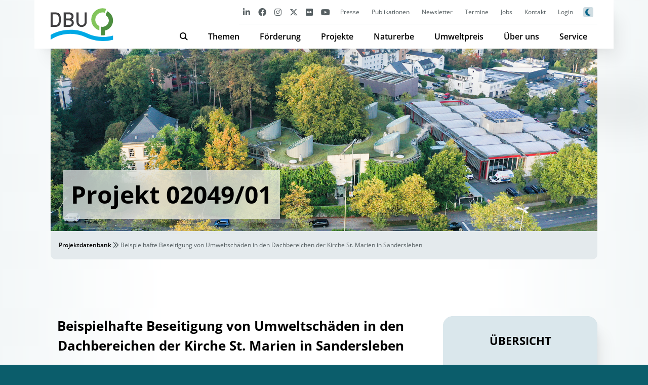

--- FILE ---
content_type: text/html; charset=UTF-8
request_url: https://www.dbu.de/projektdatenbank/02049-01/
body_size: 10433
content:
<!DOCTYPE html>
<html >
	<head>
		<meta charset="UTF-8">
		<meta name="viewport" content="width=device-width, initial-scale=1">
        <link rel="apple-touch-icon" sizes="180x180" href="https://www.dbu.de/app/themes/dbu/apple-touch-icon.png">
        <link rel="icon" type="image/x-icon" href="https://www.dbu.de/app/themes/dbu/favicon.ico">
        <link rel="icon" type="image/png" sizes="32x32" href="https://www.dbu.de/app/themes/dbu/favicon-32x32.png">
        <link rel="icon" type="image/png" sizes="16x16" href="https://www.dbu.de/app/themes/dbu/favicon-16x16.png">
        <link rel="manifest" href="https://www.dbu.de/app/themes/dbu/site.webmanifest">
        <link rel="mask-icon" href="https://www.dbu.de/app/themes/dbu/safari-pinned-tab.svg" color="#00506f">
        <meta name="apple-mobile-web-app-title" content="DBU">
        <meta name="application-name" content="DBU">
        <meta name="msapplication-TileColor" content="#2d89ef">
        <meta name="theme-color" content="#ffffff">
		<title>Beispielhafte Beseitigung von Umweltschäden in den Dachbereichen der Kirche St. Marien in Sandersleben - DBU</title>

<!-- The SEO Framework by Sybre Waaijer -->
<meta name="robots" content="max-snippet:-1,max-image-preview:large,max-video-preview:-1" />
<link rel="canonical" href="https://www.dbu.de/projektdatenbank/02049-01/" />
<meta property="og:type" content="article" />
<meta property="og:locale" content="de_DE" />
<meta property="og:site_name" content="DBU" />
<meta property="og:title" content="Beispielhafte Beseitigung von Umweltschäden in den Dachbereichen der Kirche St. Marien in Sandersleben" />
<meta property="og:url" content="https://www.dbu.de/projektdatenbank/02049-01/" />
<meta property="og:image" content="https://www.dbu.de/app/uploads/dbu32.jpg" />
<meta property="og:image:width" content="1600" />
<meta property="og:image:height" content="1066" />
<meta property="article:published_time" content="2023-07-13T13:08:43+00:00" />
<meta property="article:modified_time" content="2023-07-13T13:08:44+00:00" />
<meta name="twitter:card" content="summary_large_image" />
<meta name="twitter:title" content="Beispielhafte Beseitigung von Umweltschäden in den Dachbereichen der Kirche St. Marien in Sandersleben" />
<meta name="twitter:image" content="https://www.dbu.de/app/uploads/dbu32.jpg" />
<script type="application/ld+json">{"@context":"https://schema.org","@graph":[{"@type":"WebSite","@id":"https://www.dbu.de/#/schema/WebSite","url":"https://www.dbu.de/","name":"DBU","description":"Deutsche Bundesstiftung Umwelt","inLanguage":"de","potentialAction":{"@type":"SearchAction","target":{"@type":"EntryPoint","urlTemplate":"https://www.dbu.de/search/{search_term_string}/"},"query-input":"required name=search_term_string"},"publisher":{"@type":"Organization","@id":"https://www.dbu.de/#/schema/Organization","name":"DBU","url":"https://www.dbu.de/"}},{"@type":"WebPage","@id":"https://www.dbu.de/projektdatenbank/02049-01/","url":"https://www.dbu.de/projektdatenbank/02049-01/","name":"Beispielhafte Beseitigung von Umweltschäden in den Dachbereichen der Kirche St. Marien in Sandersleben - DBU","inLanguage":"de","isPartOf":{"@id":"https://www.dbu.de/#/schema/WebSite"},"breadcrumb":{"@type":"BreadcrumbList","@id":"https://www.dbu.de/#/schema/BreadcrumbList","itemListElement":[{"@type":"ListItem","position":1,"item":"https://www.dbu.de/","name":"DBU"},{"@type":"ListItem","position":2,"item":"https://www.dbu.de/projektdatenbank/","name":"Projektdatenbank"},{"@type":"ListItem","position":3,"name":"Beispielhafte Beseitigung von Umweltschäden in den Dachbereichen der Kirche St. Marien in Sandersleben"}]},"potentialAction":{"@type":"ReadAction","target":"https://www.dbu.de/projektdatenbank/02049-01/"},"datePublished":"2023-07-13T13:08:43+00:00","dateModified":"2023-07-13T13:08:44+00:00","author":{"@type":"Person","@id":"https://www.dbu.de/#/schema/Person/7a452d83232bef7c4808ceaf81b204b3","name":"Christian Klee"}}]}</script>
<!-- / The SEO Framework by Sybre Waaijer | 5.78ms meta | 1.25ms boot -->

<link rel="alternate" title="oEmbed (JSON)" type="application/json+oembed" href="https://www.dbu.de/wp-json/oembed/1.0/embed?url=https%3A%2F%2Fwww.dbu.de%2Fprojektdatenbank%2F02049-01%2F" />
<link rel="alternate" title="oEmbed (XML)" type="text/xml+oembed" href="https://www.dbu.de/wp-json/oembed/1.0/embed?url=https%3A%2F%2Fwww.dbu.de%2Fprojektdatenbank%2F02049-01%2F&#038;format=xml" />
<style id='wp-img-auto-sizes-contain-inline-css' type='text/css'>
img:is([sizes=auto i],[sizes^="auto," i]){contain-intrinsic-size:3000px 1500px}
/*# sourceURL=wp-img-auto-sizes-contain-inline-css */
</style>
<style id='wp-emoji-styles-inline-css' type='text/css'>

	img.wp-smiley, img.emoji {
		display: inline !important;
		border: none !important;
		box-shadow: none !important;
		height: 1em !important;
		width: 1em !important;
		margin: 0 0.07em !important;
		vertical-align: -0.1em !important;
		background: none !important;
		padding: 0 !important;
	}
/*# sourceURL=wp-emoji-styles-inline-css */
</style>
<link rel='stylesheet' id='wp-block-library-css' href='https://www.dbu.de/wp/wp-includes/css/dist/block-library/style.min.css?ver=6.9' type='text/css' media='all' />
<style id='global-styles-inline-css' type='text/css'>
:root{--wp--preset--aspect-ratio--square: 1;--wp--preset--aspect-ratio--4-3: 4/3;--wp--preset--aspect-ratio--3-4: 3/4;--wp--preset--aspect-ratio--3-2: 3/2;--wp--preset--aspect-ratio--2-3: 2/3;--wp--preset--aspect-ratio--16-9: 16/9;--wp--preset--aspect-ratio--9-16: 9/16;--wp--preset--color--black: #000000;--wp--preset--color--cyan-bluish-gray: #abb8c3;--wp--preset--color--white: #ffffff;--wp--preset--color--pale-pink: #f78da7;--wp--preset--color--vivid-red: #cf2e2e;--wp--preset--color--luminous-vivid-orange: #ff6900;--wp--preset--color--luminous-vivid-amber: #fcb900;--wp--preset--color--light-green-cyan: #7bdcb5;--wp--preset--color--vivid-green-cyan: #00d084;--wp--preset--color--pale-cyan-blue: #8ed1fc;--wp--preset--color--vivid-cyan-blue: #0693e3;--wp--preset--color--vivid-purple: #9b51e0;--wp--preset--color--red: #ba3c3c;--wp--preset--gradient--vivid-cyan-blue-to-vivid-purple: linear-gradient(135deg,rgb(6,147,227) 0%,rgb(155,81,224) 100%);--wp--preset--gradient--light-green-cyan-to-vivid-green-cyan: linear-gradient(135deg,rgb(122,220,180) 0%,rgb(0,208,130) 100%);--wp--preset--gradient--luminous-vivid-amber-to-luminous-vivid-orange: linear-gradient(135deg,rgb(252,185,0) 0%,rgb(255,105,0) 100%);--wp--preset--gradient--luminous-vivid-orange-to-vivid-red: linear-gradient(135deg,rgb(255,105,0) 0%,rgb(207,46,46) 100%);--wp--preset--gradient--very-light-gray-to-cyan-bluish-gray: linear-gradient(135deg,rgb(238,238,238) 0%,rgb(169,184,195) 100%);--wp--preset--gradient--cool-to-warm-spectrum: linear-gradient(135deg,rgb(74,234,220) 0%,rgb(151,120,209) 20%,rgb(207,42,186) 40%,rgb(238,44,130) 60%,rgb(251,105,98) 80%,rgb(254,248,76) 100%);--wp--preset--gradient--blush-light-purple: linear-gradient(135deg,rgb(255,206,236) 0%,rgb(152,150,240) 100%);--wp--preset--gradient--blush-bordeaux: linear-gradient(135deg,rgb(254,205,165) 0%,rgb(254,45,45) 50%,rgb(107,0,62) 100%);--wp--preset--gradient--luminous-dusk: linear-gradient(135deg,rgb(255,203,112) 0%,rgb(199,81,192) 50%,rgb(65,88,208) 100%);--wp--preset--gradient--pale-ocean: linear-gradient(135deg,rgb(255,245,203) 0%,rgb(182,227,212) 50%,rgb(51,167,181) 100%);--wp--preset--gradient--electric-grass: linear-gradient(135deg,rgb(202,248,128) 0%,rgb(113,206,126) 100%);--wp--preset--gradient--midnight: linear-gradient(135deg,rgb(2,3,129) 0%,rgb(40,116,252) 100%);--wp--preset--font-size--small: 13px;--wp--preset--font-size--medium: 20px;--wp--preset--font-size--large: 36px;--wp--preset--font-size--x-large: 42px;--wp--preset--spacing--20: 0.44rem;--wp--preset--spacing--30: 0.67rem;--wp--preset--spacing--40: 1rem;--wp--preset--spacing--50: 1.5rem;--wp--preset--spacing--60: 2.25rem;--wp--preset--spacing--70: 3.38rem;--wp--preset--spacing--80: 5.06rem;--wp--preset--shadow--natural: 6px 6px 9px rgba(0, 0, 0, 0.2);--wp--preset--shadow--deep: 12px 12px 50px rgba(0, 0, 0, 0.4);--wp--preset--shadow--sharp: 6px 6px 0px rgba(0, 0, 0, 0.2);--wp--preset--shadow--outlined: 6px 6px 0px -3px rgb(255, 255, 255), 6px 6px rgb(0, 0, 0);--wp--preset--shadow--crisp: 6px 6px 0px rgb(0, 0, 0);}:where(body) { margin: 0; }.wp-site-blocks > .alignleft { float: left; margin-right: 2em; }.wp-site-blocks > .alignright { float: right; margin-left: 2em; }.wp-site-blocks > .aligncenter { justify-content: center; margin-left: auto; margin-right: auto; }:where(.is-layout-flex){gap: 0.5em;}:where(.is-layout-grid){gap: 0.5em;}.is-layout-flow > .alignleft{float: left;margin-inline-start: 0;margin-inline-end: 2em;}.is-layout-flow > .alignright{float: right;margin-inline-start: 2em;margin-inline-end: 0;}.is-layout-flow > .aligncenter{margin-left: auto !important;margin-right: auto !important;}.is-layout-constrained > .alignleft{float: left;margin-inline-start: 0;margin-inline-end: 2em;}.is-layout-constrained > .alignright{float: right;margin-inline-start: 2em;margin-inline-end: 0;}.is-layout-constrained > .aligncenter{margin-left: auto !important;margin-right: auto !important;}.is-layout-constrained > :where(:not(.alignleft):not(.alignright):not(.alignfull)){margin-left: auto !important;margin-right: auto !important;}body .is-layout-flex{display: flex;}.is-layout-flex{flex-wrap: wrap;align-items: center;}.is-layout-flex > :is(*, div){margin: 0;}body .is-layout-grid{display: grid;}.is-layout-grid > :is(*, div){margin: 0;}body{padding-top: 0px;padding-right: 0px;padding-bottom: 0px;padding-left: 0px;}a:where(:not(.wp-element-button)){text-decoration: underline;}:root :where(.wp-element-button, .wp-block-button__link){background-color: #32373c;border-width: 0;color: #fff;font-family: inherit;font-size: inherit;font-style: inherit;font-weight: inherit;letter-spacing: inherit;line-height: inherit;padding-top: calc(0.667em + 2px);padding-right: calc(1.333em + 2px);padding-bottom: calc(0.667em + 2px);padding-left: calc(1.333em + 2px);text-decoration: none;text-transform: inherit;}.has-black-color{color: var(--wp--preset--color--black) !important;}.has-cyan-bluish-gray-color{color: var(--wp--preset--color--cyan-bluish-gray) !important;}.has-white-color{color: var(--wp--preset--color--white) !important;}.has-pale-pink-color{color: var(--wp--preset--color--pale-pink) !important;}.has-vivid-red-color{color: var(--wp--preset--color--vivid-red) !important;}.has-luminous-vivid-orange-color{color: var(--wp--preset--color--luminous-vivid-orange) !important;}.has-luminous-vivid-amber-color{color: var(--wp--preset--color--luminous-vivid-amber) !important;}.has-light-green-cyan-color{color: var(--wp--preset--color--light-green-cyan) !important;}.has-vivid-green-cyan-color{color: var(--wp--preset--color--vivid-green-cyan) !important;}.has-pale-cyan-blue-color{color: var(--wp--preset--color--pale-cyan-blue) !important;}.has-vivid-cyan-blue-color{color: var(--wp--preset--color--vivid-cyan-blue) !important;}.has-vivid-purple-color{color: var(--wp--preset--color--vivid-purple) !important;}.has-red-color{color: var(--wp--preset--color--red) !important;}.has-black-background-color{background-color: var(--wp--preset--color--black) !important;}.has-cyan-bluish-gray-background-color{background-color: var(--wp--preset--color--cyan-bluish-gray) !important;}.has-white-background-color{background-color: var(--wp--preset--color--white) !important;}.has-pale-pink-background-color{background-color: var(--wp--preset--color--pale-pink) !important;}.has-vivid-red-background-color{background-color: var(--wp--preset--color--vivid-red) !important;}.has-luminous-vivid-orange-background-color{background-color: var(--wp--preset--color--luminous-vivid-orange) !important;}.has-luminous-vivid-amber-background-color{background-color: var(--wp--preset--color--luminous-vivid-amber) !important;}.has-light-green-cyan-background-color{background-color: var(--wp--preset--color--light-green-cyan) !important;}.has-vivid-green-cyan-background-color{background-color: var(--wp--preset--color--vivid-green-cyan) !important;}.has-pale-cyan-blue-background-color{background-color: var(--wp--preset--color--pale-cyan-blue) !important;}.has-vivid-cyan-blue-background-color{background-color: var(--wp--preset--color--vivid-cyan-blue) !important;}.has-vivid-purple-background-color{background-color: var(--wp--preset--color--vivid-purple) !important;}.has-red-background-color{background-color: var(--wp--preset--color--red) !important;}.has-black-border-color{border-color: var(--wp--preset--color--black) !important;}.has-cyan-bluish-gray-border-color{border-color: var(--wp--preset--color--cyan-bluish-gray) !important;}.has-white-border-color{border-color: var(--wp--preset--color--white) !important;}.has-pale-pink-border-color{border-color: var(--wp--preset--color--pale-pink) !important;}.has-vivid-red-border-color{border-color: var(--wp--preset--color--vivid-red) !important;}.has-luminous-vivid-orange-border-color{border-color: var(--wp--preset--color--luminous-vivid-orange) !important;}.has-luminous-vivid-amber-border-color{border-color: var(--wp--preset--color--luminous-vivid-amber) !important;}.has-light-green-cyan-border-color{border-color: var(--wp--preset--color--light-green-cyan) !important;}.has-vivid-green-cyan-border-color{border-color: var(--wp--preset--color--vivid-green-cyan) !important;}.has-pale-cyan-blue-border-color{border-color: var(--wp--preset--color--pale-cyan-blue) !important;}.has-vivid-cyan-blue-border-color{border-color: var(--wp--preset--color--vivid-cyan-blue) !important;}.has-vivid-purple-border-color{border-color: var(--wp--preset--color--vivid-purple) !important;}.has-red-border-color{border-color: var(--wp--preset--color--red) !important;}.has-vivid-cyan-blue-to-vivid-purple-gradient-background{background: var(--wp--preset--gradient--vivid-cyan-blue-to-vivid-purple) !important;}.has-light-green-cyan-to-vivid-green-cyan-gradient-background{background: var(--wp--preset--gradient--light-green-cyan-to-vivid-green-cyan) !important;}.has-luminous-vivid-amber-to-luminous-vivid-orange-gradient-background{background: var(--wp--preset--gradient--luminous-vivid-amber-to-luminous-vivid-orange) !important;}.has-luminous-vivid-orange-to-vivid-red-gradient-background{background: var(--wp--preset--gradient--luminous-vivid-orange-to-vivid-red) !important;}.has-very-light-gray-to-cyan-bluish-gray-gradient-background{background: var(--wp--preset--gradient--very-light-gray-to-cyan-bluish-gray) !important;}.has-cool-to-warm-spectrum-gradient-background{background: var(--wp--preset--gradient--cool-to-warm-spectrum) !important;}.has-blush-light-purple-gradient-background{background: var(--wp--preset--gradient--blush-light-purple) !important;}.has-blush-bordeaux-gradient-background{background: var(--wp--preset--gradient--blush-bordeaux) !important;}.has-luminous-dusk-gradient-background{background: var(--wp--preset--gradient--luminous-dusk) !important;}.has-pale-ocean-gradient-background{background: var(--wp--preset--gradient--pale-ocean) !important;}.has-electric-grass-gradient-background{background: var(--wp--preset--gradient--electric-grass) !important;}.has-midnight-gradient-background{background: var(--wp--preset--gradient--midnight) !important;}.has-small-font-size{font-size: var(--wp--preset--font-size--small) !important;}.has-medium-font-size{font-size: var(--wp--preset--font-size--medium) !important;}.has-large-font-size{font-size: var(--wp--preset--font-size--large) !important;}.has-x-large-font-size{font-size: var(--wp--preset--font-size--x-large) !important;}
/*# sourceURL=global-styles-inline-css */
</style>

<link rel='stylesheet' id='wpml-blocks-css' href='https://www.dbu.de/app/plugins/sitepress-multilingual-cms/dist/css/blocks/styles.css?ver=4.6.14' type='text/css' media='all' />
<link rel='stylesheet' id='quiz-maker-css' href='https://www.dbu.de/app/plugins/quiz-maker/public/css/quiz-maker-public.css?ver=6.7.0.90' type='text/css' media='all' />
<link rel='stylesheet' id='wpml-legacy-horizontal-list-0-css' href='https://www.dbu.de/app/plugins/sitepress-multilingual-cms/templates/language-switchers/legacy-list-horizontal/style.min.css?ver=1' type='text/css' media='all' />
<link rel='stylesheet' id='glightbox-css-css' href='https://www.dbu.de/app/themes/dbu/vendor/glightbox/glightbox.min.css?ver=6.9' type='text/css' media='all' />
<link rel='stylesheet' id='theme-css-css' href='https://www.dbu.de/app/themes/dbu/dist/css/app.f7422b.css' type='text/css' media='all' />
<link rel="https://api.w.org/" href="https://www.dbu.de/wp-json/" /><link rel="alternate" title="JSON" type="application/json" href="https://www.dbu.de/wp-json/wp/v2/projektdatenbank/18489" /><link rel="EditURI" type="application/rsd+xml" title="RSD" href="https://www.dbu.de/wp/xmlrpc.php?rsd" />
<meta name="generator" content="WPML ver:4.6.14 stt:1,3;" />
        <script defer data-domain='dbu.de' src='https://api.dbu.de/js/stats.js'></script>
        <script>window.plausible = window.plausible || function() { (window.plausible.q = window.plausible.q || []).push(arguments) }</script>
	</head>
    <body class="wp-singular projektdatenbank-template-default single single-projektdatenbank postid-18489 wp-theme-dbu">
    
        <nav class="dbu-nav__container">
            <div class="dbu-nav">
                <div class="dbu-nav__logo">
                    <div class="dbu-nav__search" id='search-button'>
                        <i class='fa-sharp fa-solid fa-magnifying-glass'></i>
                    </div>
                    <ul class='sub-menu' id='search-form'>
                        <li id='menu-item-search' class='menu-item menu-item-type-post_type menu-item-object-page menu-item-has-children menu-item-591'>    
                            <form action='/' class='searchform dbu-search__form-menu' method='get' autocomplete='off'>
                                <input type='text' name='s' placeholder='Die ganze Webseite durchsuchen...'>
                                <button type='submit' class='dbu-button'>Suchen</button>
                                <div class="dbu-search__note">Hinweis: Durch Anführungszeichen "xxx xxx" vor und nach zusammenhängenden Begriffen können Sie die Suche verfeinern.</div>
                            </form>
                        </li>
                    </ul>
                    <a href="https://www.dbu.de" id="logo"><img src="/app/uploads/dbu.svg" id="logoImg">                    </a>
                    <div class="dbu-nav__burger-container">
                        <div id="burger" class="dbu-nav__burger active not-active">
                            <span></span>
                            <span></span>
                            <span></span>
                        </div>
                    </div>
                </div>
                <div class="dbu-nav__group">
                    <div class="dbu-nav__group_top">
                        <ul class="dbu-nav__social">
                                                        <li class="dbu-nav__social-elem"><a href="https://www.linkedin.com/company/deutsche-bundesstiftung-umwelt" class="dbu-nav__social-link" alt="LinkedIn" title="LinkedIn" target="_blank"><i class="fa-brands fa-linkedin-in"></i></a></li>
                            <li class="dbu-nav__social-elem"><a href="https://www.facebook.com/DeutscheBundesstiftungUmwelt" class="dbu-nav__social-link" alt="facebook" title="facebook" target="_blank"><i class="fa-brands fa-facebook"></i></a></li>
                            <li class="dbu-nav__social-elem"><a href="https://www.instagram.com/deutsche.bundesstiftung.umwelt/" class="dbu-nav__social-link" alt="Instagram" title="Instagram" target="_blank"><i class="fa-brands fa-instagram"></i></a></li>
                            <li class="dbu-nav__social-elem"><a href="https://www.instagram.com/dbu.naturerbe/" class="dbu-nav__social-link" alt="Instagram" title="Instagram" target="_blank"><i class="fa-brands fa-instagram"></i></a></li>
                            <li class="dbu-nav__social-elem"><a href="https://twitter.com/umweltstiftung" class="dbu-nav__social-link" alt="Twitter" title="Twitter" target="_blank"><i class="fa-brands fa-x-twitter"></i></a></li>
                            <li class="dbu-nav__social-elem"><a href="https://www.flickr.com/photos/d_b_u/albums" class="dbu-nav__social-link" alt="flickr" title="flickr" target="_blank"><i class="fa-brands fa-flickr"></i></a></li>
                            <li class="dbu-nav__social-elem"><a href="https://www.youtube.com/user/BundesstiftungUmwelt/feed?filter=2" class="dbu-nav__social-link" alt="YouTube" title="YouTube" target="_blank"><i class="fa-brands fa-youtube"></i></a></li>
                        </ul>
                        <ul id="menu-dbu-top" class="dbu-nav__top"><li class='dbu-nav__top-elem'><a href="https://www.dbu.de/naturerbe/presse/" class="dbu-nav__top-subelem_link">Presse</a></li>
<li class='dbu-nav__top-elem'><a href="https://www.dbu.de/presse/" class="dbu-nav__top-subelem_link">Presse</a></li>
<li class='dbu-nav__top-elem'><a href="https://www.dbu.de/publikationen/" class="dbu-nav__top-subelem_link">Publikationen</a></li>
<li class='dbu-nav__top-elem'><a href="https://www.dbu.de/newsletter/" class="dbu-nav__top-subelem_link">Newsletter</a></li>
<li class='dbu-nav__top-elem'><a href="https://www.dbu.de/termine/" class="dbu-nav__top-subelem_link">Termine</a></li>
<li class='dbu-nav__top-elem'><a href="https://www.dbu.de/service/stellenangebote/" class="dbu-nav__top-subelem_link">Jobs</a></li>
<li class='dbu-nav__top-elem'><a href="https://www.dbu.de/kontakt/" class="dbu-nav__top-subelem_link">Kontakt</a></li>
<li class='dbu-nav__top-elem'><a href="https://www.dbu.de/login/" class="dbu-nav__top-subelem_link">Login</a></li>
</ul>                        <div class="dbu-nav__sitesettings">
                            <ul class="dbu-nav__social">
                                <li class="dbu-nav__social-elem" id="darkmode"><div class="dbu-nav__social-link"><i class="fa-sharp fa-solid fa-moon dbu-nav__social-darkmode_off"></i></div></li>
                            </ul>
                                                    </div>
                    </div>
                    <ul id="menu-dbu-main" class="dbu-nav__main"><li class='menu-item'>
                    <a href='#' class='dbu-nav__search_main'>
                        <span><i class='fa-sharp fa-solid fa-magnifying-glass'></i></span>
                    </a>
                    <ul class='sub-menu'>
                        <li id='menu-item-591' class='menu-item menu-item-type-post_type menu-item-object-page menu-item-has-children menu-item-591'>    
                            <form action='/' class='searchform dbu-search__form-menu' method='get' autocomplete='off'>
                                <input type='text' name='s' placeholder='Die ganze Webseite durchsuchen...'>
                                <button type='submit' class='dbu-button'>Suchen</button>
                                <div class='dbu-search__note'>Hinweis: Durch Anführungszeichen "xxx xxx" vor und nach zusammenhängenden Begriffen können Sie die Suche verfeinern.</div>
                            </form>
                        </li>
                    </ul>
                </li><li id="menu-item-270" class="menu-item menu-item-type-post_type menu-item-object-page menu-item-has-children menu-item-270"><a rel="page" href="https://www.dbu.de/themen/" class="menu-item-first">Themen</a>
<ul class="sub-menu">
	<li id="menu-item-271" class="menu-item menu-item-type-post_type menu-item-object-page menu-item-has-children menu-item-271"><a rel="page" href="https://www.dbu.de/themen/themengebiete/">Themengebiete</a>
	<ul class="sub-menu">
		<li id="menu-item-1556" class="menu-item menu-item-type-post_type menu-item-object-page menu-item-1556"><a href="https://www.dbu.de/themen/themengebiete/bauen-quartier/">Bauen &#038; Quartier</a></li>
		<li id="menu-item-272" class="menu-item menu-item-type-post_type menu-item-object-page menu-item-272"><a rel="page" href="https://www.dbu.de/themen/themengebiete/bildung-kommunikation/">Bildung &#038; Kommunikation</a></li>
		<li id="menu-item-273" class="menu-item menu-item-type-post_type menu-item-object-page menu-item-273"><a rel="page" href="https://www.dbu.de/themen/themengebiete/energie/">Energie</a></li>
		<li id="menu-item-274" class="menu-item menu-item-type-post_type menu-item-object-page menu-item-274"><a rel="page" href="https://www.dbu.de/themen/themengebiete/kulturgueter/">Kulturgüter</a></li>
		<li id="menu-item-275" class="menu-item menu-item-type-post_type menu-item-object-page menu-item-275"><a rel="page" href="https://www.dbu.de/themen/themengebiete/landwirtschaft-ernaehrung/">Landwirtschaft &#038; Ernährung</a></li>
		<li id="menu-item-276" class="menu-item menu-item-type-post_type menu-item-object-page menu-item-276"><a rel="page" href="https://www.dbu.de/themen/themengebiete/nachhaltige-produkte/">Nachhaltige Produkte</a></li>
		<li id="menu-item-277" class="menu-item menu-item-type-post_type menu-item-object-page menu-item-277"><a rel="page" href="https://www.dbu.de/themen/themengebiete/naturschutz/">Naturschutz</a></li>
		<li id="menu-item-278" class="menu-item menu-item-type-post_type menu-item-object-page menu-item-278"><a rel="page" href="https://www.dbu.de/themen/themengebiete/ressourcen/">Ressourcen</a></li>
		<li id="menu-item-279" class="menu-item menu-item-type-post_type menu-item-object-page menu-item-279"><a rel="page" href="https://www.dbu.de/themen/themengebiete/wasser/">Wasser</a></li>
	</ul>
</li>
	<li id="menu-item-280" class="menu-item menu-item-type-post_type menu-item-object-page menu-item-has-children menu-item-280"><a rel="page" href="https://www.dbu.de/themen/foerderinitiativen/">Förderinitiativen</a>
	<ul class="sub-menu">
		<li id="menu-item-102759" class="menu-item menu-item-type-post_type menu-item-object-page menu-item-102759"><a href="https://www.dbu.de/themen/foerderinitiativen/speicher-und-netze/">Speicher und Netze</a></li>
		<li id="menu-item-73035" class="menu-item menu-item-type-post_type menu-item-object-page menu-item-73035"><a href="https://www.dbu.de/themen/foerderinitiativen/qualifizierung-fuer-die-energiewende/">Qualifizierung für die Energiewende</a></li>
		<li id="menu-item-285" class="menu-item menu-item-type-post_type menu-item-object-page menu-item-285"><a rel="page" href="https://www.dbu.de/themen/foerderinitiativen/pestizidvermeidung/">Pestizidvermeidung</a></li>
		<li id="menu-item-1669" class="menu-item menu-item-type-post_type menu-item-object-page menu-item-1669"><a href="https://www.dbu.de/themen/foerderinitiativen/planetary-health/">Planetary Health</a></li>
		<li id="menu-item-66144" class="menu-item menu-item-type-post_type menu-item-object-page menu-item-66144"><a href="https://www.dbu.de/themen/foerderinitiativen/neue-foerderinitiative-transformative-bildung-fuer-nachhaltige-entwicklung/">Transformative Bildung für nachhaltige Entwicklung</a></li>
		<li id="menu-item-57214" class="menu-item menu-item-type-post_type menu-item-object-page menu-item-57214"><a href="https://www.dbu.de/themen/foerderinitiativen/politische-bildung-fuer-nachhaltige-entwicklung/">Politische Bildung für nachhaltige Entwicklung</a></li>
		<li id="menu-item-7519" class="menu-item menu-item-type-post_type menu-item-object-page menu-item-7519"><a href="https://www.dbu.de/themen/foerderinitiativen/circulaid/">CirculAid</a></li>
		<li id="menu-item-96464" class="menu-item menu-item-type-post_type menu-item-object-page menu-item-96464"><a href="https://www.dbu.de/foerderung/projektfoerderung/internationale-projekte/buergerenergie/">Internationale Projekte: MOE-Bürgerenergie</a></li>
		<li id="menu-item-130003" class="menu-item menu-item-type-post_type menu-item-object-page menu-item-130003"><a href="https://www.dbu.de/themen/foerderinitiativen/nachhaltigkeitsjournalismus/">Nachhaltigkeitsjournalismus</a></li>
		<li id="menu-item-103306" class="menu-item menu-item-type-custom menu-item-object-custom menu-item-103306"><a href="https://www.dbu.de/themen/foerderinitiativen/#abgeschlossen">Abgeschlossene Förderinitiativen</a></li>
	</ul>
</li>
	<li id="menu-item-286" class="menu-item menu-item-type-post_type menu-item-object-page menu-item-has-children menu-item-286"><a rel="page" href="https://www.dbu.de/themen/ausstellungen/">Ausstellungen</a>
	<ul class="sub-menu">
		<li id="menu-item-69673" class="menu-item menu-item-type-custom menu-item-object-custom menu-item-69673"><a href="https://www.jetztgehtsrund.org/">Jetzt geht&#8217;s rund</a></li>
		<li id="menu-item-1504" class="menu-item menu-item-type-custom menu-item-object-custom menu-item-1504"><a rel="1510" href="https://www.gruenstadtgrau.org/">Grün Stadt Grau</a></li>
		<li id="menu-item-1505" class="menu-item menu-item-type-custom menu-item-object-custom menu-item-1505"><a rel="1511" href="https://www.planetgesundheit.org/">Planet Gesundheit</a></li>
	</ul>
</li>
	<li id="menu-item-41380" class="menu-item menu-item-type-post_type menu-item-object-page menu-item-has-children menu-item-41380"><a href="https://www.dbu.de/themen/nachhaltigdigital/">DBU nachhaltig.digital</a>
	<ul class="sub-menu">
		<li id="menu-item-41378" class="menu-item menu-item-type-post_type menu-item-object-page menu-item-41378"><a href="https://www.dbu.de/themen/nachhaltigdigital/monitor/">Monitor</a></li>
		<li id="menu-item-41379" class="menu-item menu-item-type-post_type menu-item-object-page menu-item-41379"><a href="https://www.dbu.de/themen/nachhaltigdigital/bausteine/">Bausteine</a></li>
		<li id="menu-item-103244" class="menu-item menu-item-type-post_type menu-item-object-nd-blog menu-item-103244"><a href="https://www.dbu.de/nd-blog/doppelte-transformation-gestalten-ein-praxisleitfaden-zu-nachhaltigkeit-und-digitalisierung/">Praxisleitfaden</a></li>
		<li id="menu-item-143001" class="menu-item menu-item-type-post_type menu-item-object-page menu-item-143001"><a href="https://www.dbu.de/themen/nachhaltigdigital/landkarte/">Landkarte</a></li>
	</ul>
</li>
	<li id="menu-item-1509" class="menu-item menu-item-type-custom menu-item-object-custom menu-item-1509"><a rel="1515" href="https://www.woche-der-umwelt.de/">Woche der Umwelt</a></li>
</ul>
</li>
<li id="menu-item-294" class="menu-item menu-item-type-post_type menu-item-object-page menu-item-has-children menu-item-294"><a rel="page" href="https://www.dbu.de/foerderung/" class="menu-item-first">Förderung</a>
<ul class="sub-menu">
	<li id="menu-item-295" class="menu-item menu-item-type-post_type menu-item-object-page menu-item-has-children menu-item-295"><a rel="page" href="https://www.dbu.de/foerderung/projektfoerderung/">Projektförderung</a>
	<ul class="sub-menu">
		<li id="menu-item-298" class="menu-item menu-item-type-post_type menu-item-object-page menu-item-298"><a rel="page" href="https://www.dbu.de/foerderung/projektfoerderung/foerderung-beantragen/">Förderung beantragen</a></li>
		<li id="menu-item-297" class="menu-item menu-item-type-post_type menu-item-object-page menu-item-297"><a rel="page" href="https://www.dbu.de/foerderung/projektfoerderung/foerderthemen/">Förderthemen</a></li>
		<li id="menu-item-41683" class="menu-item menu-item-type-post_type menu-item-object-page menu-item-41683"><a href="https://www.dbu.de/themen/foerderinitiativen/">Förderinitiativen</a></li>
		<li id="menu-item-133196" class="menu-item menu-item-type-post_type menu-item-object-page menu-item-133196"><a href="https://www.dbu.de/foerderung/projektfoerderung/faq-zur-projektfoerderung/">FAQ zur Projektförderung</a></li>
		<li id="menu-item-299" class="menu-item menu-item-type-post_type menu-item-object-page menu-item-299"><a rel="page" href="https://www.dbu.de/foerderung/projektfoerderung/internationale-projekte/">Internationale Projekte</a></li>
		<li id="menu-item-301" class="menu-item menu-item-type-post_type menu-item-object-page menu-item-301"><a rel="page" href="https://www.dbu.de/foerderung/projektfoerderung/internationale-projekte-faq/">Internationale Projekte – FAQ</a></li>
	</ul>
</li>
	<li id="menu-item-302" class="menu-item menu-item-type-post_type menu-item-object-page menu-item-has-children menu-item-302"><a rel="page" href="https://www.dbu.de/foerderung/green-start-up/">Green Start-up</a>
	<ul class="sub-menu">
		<li id="menu-item-304" class="menu-item menu-item-type-post_type menu-item-object-page menu-item-304"><a rel="page" href="https://www.dbu.de/foerderung/green-start-up/foerderung-beantragen/">Förderung beantragen</a></li>
		<li id="menu-item-307" class="menu-item menu-item-type-post_type menu-item-object-page menu-item-307"><a rel="page" href="https://www.dbu.de/foerderung/green-start-up/faq/">FAQ</a></li>
		<li id="menu-item-54165" class="menu-item menu-item-type-custom menu-item-object-custom menu-item-54165"><a href="/green-start-up-datenbank">Green Start-up Datenbank</a></li>
		<li id="menu-item-306" class="menu-item menu-item-type-post_type menu-item-object-page menu-item-306"><a rel="page" href="https://www.dbu.de/foerderung/green-start-up/kontakt/">Kontakt</a></li>
	</ul>
</li>
	<li id="menu-item-308" class="menu-item menu-item-type-post_type menu-item-object-page menu-item-has-children menu-item-308"><a rel="page" href="https://www.dbu.de/foerderung/promotionsstipendien/">Promotionsstipendien</a>
	<ul class="sub-menu">
		<li id="menu-item-310" class="menu-item menu-item-type-post_type menu-item-object-page menu-item-310"><a rel="page" href="https://www.dbu.de/foerderung/promotionsstipendien/foerderung-beantragen/">Förderung beantragen</a></li>
		<li id="menu-item-311" class="menu-item menu-item-type-post_type menu-item-object-page menu-item-311"><a rel="page" href="https://www.dbu.de/foerderung/promotionsstipendien/alumni-alumni-netzwerk-ehemalige/">Alumni</a></li>
		<li id="menu-item-314" class="menu-item menu-item-type-post_type menu-item-object-page menu-item-314"><a rel="page" href="https://www.dbu.de/foerderung/promotionsstipendien/kontakt/">Kontakt</a></li>
		<li id="menu-item-53707" class="menu-item menu-item-type-custom menu-item-object-custom menu-item-53707"><a href="/promotionsstipendium">Stipendien-Datenbank</a></li>
		<li id="menu-item-54920" class="menu-item menu-item-type-custom menu-item-object-custom menu-item-54920"><a href="https://stipnet.dbu.de/">Stipendien-Netzwerk</a></li>
	</ul>
</li>
	<li id="menu-item-316" class="menu-item menu-item-type-post_type menu-item-object-page menu-item-has-children menu-item-316"><a rel="page" href="https://www.dbu.de/foerderung/moe-fellowship/">MOE Fellowship</a>
	<ul class="sub-menu">
		<li id="menu-item-318" class="menu-item menu-item-type-post_type menu-item-object-page menu-item-318"><a rel="page" href="https://www.dbu.de/foerderung/moe-fellowship/foerderung-beantragen/">Förderung beantragen</a></li>
		<li id="menu-item-319" class="menu-item menu-item-type-post_type menu-item-object-page menu-item-319"><a rel="page" href="https://www.dbu.de/foerderung/moe-fellowship/alumni-alumni-netzwerk-ehemalige/">Alumni</a></li>
		<li id="menu-item-143319" class="menu-item menu-item-type-post_type menu-item-object-page menu-item-143319"><a href="https://www.dbu.de/foerderung/moe-fellowship/foerderinitiative-ukraine/">Förderinitiative Ukraine</a></li>
		<li id="menu-item-323" class="menu-item menu-item-type-post_type menu-item-object-page menu-item-323"><a rel="page" href="https://www.dbu.de/foerderung/moe-fellowship/faq/">FAQ</a></li>
		<li id="menu-item-322" class="menu-item menu-item-type-post_type menu-item-object-page menu-item-322"><a rel="page" href="https://www.dbu.de/foerderung/moe-fellowship/kontakt/">Kontakt</a></li>
		<li id="menu-item-53709" class="menu-item menu-item-type-custom menu-item-object-custom menu-item-53709"><a href="/moe-fellowship">MOE-Fellowship-Datenbank</a></li>
		<li id="menu-item-42200" class="menu-item menu-item-type-custom menu-item-object-custom menu-item-42200"><a href="https://stipnet.dbu.de/">Stipendien-Netzwerk</a></li>
	</ul>
</li>
</ul>
</li>
<li id="menu-item-324" class="menu-item menu-item-type-post_type menu-item-object-page menu-item-has-children menu-item-324"><a rel="page" href="https://www.dbu.de/projekte/" class="menu-item-first">Projekte</a>
<ul class="sub-menu">
	<li id="menu-item-325" class="menu-item menu-item-type-post_type menu-item-object-page menu-item-has-children menu-item-325"><a rel="page" href="https://www.dbu.de/projekte/foerderergebnisse/">Förderergebnisse</a>
	<ul class="sub-menu">
		<li id="menu-item-61728" class="menu-item menu-item-type-post_type_archive menu-item-object-projektdatenbank menu-item-61728"><a href="https://www.dbu.de/projektdatenbank/">Projektdatenbank</a></li>
		<li id="menu-item-61727" class="menu-item menu-item-type-post_type_archive menu-item-object-projektbeispiele menu-item-61727"><a href="https://www.dbu.de/projektbeispiele/">Projektbeispiele</a></li>
	</ul>
</li>
	<li id="menu-item-387" class="menu-item menu-item-type-post_type menu-item-object-page menu-item-has-children menu-item-387"><a rel="page" href="https://www.dbu.de/projekte/projektsuche/">Projektsuche</a>
	<ul class="sub-menu">
		<li id="menu-item-335" class="menu-item menu-item-type-post_type menu-item-object-page menu-item-335"><a rel="page" href="https://www.dbu.de/projekte/projektsuche/bundesland/">Nach Bundesland</a></li>
		<li id="menu-item-333" class="menu-item menu-item-type-post_type menu-item-object-page menu-item-333"><a rel="page" href="https://www.dbu.de/projekte/projektsuche/thema/">Nach Thema</a></li>
		<li id="menu-item-54166" class="menu-item menu-item-type-custom menu-item-object-custom menu-item-54166"><a href="/green-start-up-datenbank">Green Start-up Suche</a></li>
		<li id="menu-item-53706" class="menu-item menu-item-type-custom menu-item-object-custom menu-item-53706"><a href="/promotionsstipendium">Promotionsstipendien-Suche</a></li>
		<li id="menu-item-53708" class="menu-item menu-item-type-custom menu-item-object-custom menu-item-53708"><a href="/moe-fellowship">MOE-Fellowship-Suche</a></li>
	</ul>
</li>
	<li id="menu-item-41175" class="menu-item menu-item-type-custom menu-item-object-custom menu-item-41175"><a class="menu-item-nolink"><form class="searchform" action="/" method="get">
            <input type="text" name="s" value="" placeholder="Projekt-Eigenschaften oder Aktenzeichen..."/>
            <input type="hidden" name="post_type" value="projektdatenbank" />
            <button class="dbu-button" type="submit" alt="Projekte durchsuchen">Projekte durchsuchen</button>
            <div class="dbu-search__note">Hinweis: Durch Anführungszeichen "xxx xxx" vor und nach zusammenhängenden Begriffen können Sie die Suche verfeinern.</div>
    </form></a></li>
</ul>
</li>
<li id="menu-item-336" class="dbu-nav__main_naturerbe menu-item menu-item-type-post_type menu-item-object-page menu-item-has-children menu-item-336"><a rel="page" href="https://www.dbu.de/naturerbe/" class="menu-item-first">Naturerbe</a>
<ul class="sub-menu">
	<li id="menu-item-120082" class="menu-item menu-item-type-post_type menu-item-object-page menu-item-has-children menu-item-120082"><a href="https://www.dbu.de/naturerbe/ueber-uns/">Über uns</a>
	<ul class="sub-menu">
		<li id="menu-item-103286" class="menu-item menu-item-type-post_type menu-item-object-page menu-item-103286"><a href="https://www.dbu.de/naturerbe/ueber-uns/beirat/">Beirat</a></li>
		<li id="menu-item-560" class="menu-item menu-item-type-post_type menu-item-object-page menu-item-560"><a rel="page" href="https://www.dbu.de/naturerbe/ueber-uns/team/">Team</a></li>
		<li id="menu-item-563" class="menu-item menu-item-type-post_type menu-item-object-page menu-item-563"><a rel="page" href="https://www.dbu.de/naturerbe/ueber-uns/vor-ort/">Vor Ort</a></li>
	</ul>
</li>
	<li id="menu-item-338" class="menu-item menu-item-type-post_type menu-item-object-page menu-item-has-children menu-item-338"><a rel="page" href="https://www.dbu.de/naturerbe/flaechen/">Flächen</a>
	<ul class="sub-menu">
		<li id="menu-item-538" class="menu-item menu-item-type-post_type menu-item-object-page menu-item-538"><a rel="page" href="https://www.dbu.de/naturerbe/flaechen/kulisse-historie-naturschutzwert/">Kulisse, Historie &amp; Naturschutzwert</a></li>
		<li id="menu-item-539" class="menu-item menu-item-type-post_type menu-item-object-page menu-item-539"><a rel="page" href="https://www.dbu.de/naturerbe/flaechen/uebersichtskarte/">Übersichtskarte</a></li>
		<li id="menu-item-540" class="menu-item menu-item-type-post_type menu-item-object-page menu-item-540"><a rel="page" href="https://www.dbu.de/naturerbe/flaechen/flaechenliste/">Flächenliste</a></li>
		<li id="menu-item-541" class="menu-item menu-item-type-post_type menu-item-object-page menu-item-541"><a rel="page" href="https://www.dbu.de/naturerbe/flaechen/militaerische-vornutzung/">Militärische Vornutzung</a></li>
	</ul>
</li>
	<li id="menu-item-337" class="menu-item menu-item-type-post_type menu-item-object-page menu-item-has-children menu-item-337"><a rel="page" href="https://www.dbu.de/naturerbe/aufgaben/">Aufgaben</a>
	<ul class="sub-menu">
		<li id="menu-item-526" class="menu-item menu-item-type-post_type menu-item-object-page menu-item-526"><a rel="page" href="https://www.dbu.de/naturerbe/aufgaben/ziele-und-aufgaben/">Ziele und Aufgaben</a></li>
		<li id="menu-item-527" class="menu-item menu-item-type-post_type menu-item-object-page menu-item-527"><a rel="page" href="https://www.dbu.de/naturerbe/aufgaben/naturschutz/">Naturschutz</a></li>
		<li id="menu-item-528" class="menu-item menu-item-type-post_type menu-item-object-page menu-item-528"><a rel="page" href="https://www.dbu.de/naturerbe/aufgaben/naturbewusstsein/">Naturbewusstsein</a></li>
		<li id="menu-item-529" class="menu-item menu-item-type-post_type menu-item-object-page menu-item-529"><a rel="page" href="https://www.dbu.de/naturerbe/aufgaben/kooperationen/">Kooperationen</a></li>
	</ul>
</li>
	<li id="menu-item-510" class="menu-item menu-item-type-post_type menu-item-object-page menu-item-has-children menu-item-510"><a rel="page" href="https://www.dbu.de/naturerbe/projekte/">Projekte</a>
	<ul class="sub-menu">
		<li id="menu-item-97308" class="menu-item menu-item-type-post_type menu-item-object-page menu-item-97308"><a href="https://www.dbu.de/naturerbe/projekte/naturerbeklima/">NaturErbeKlima</a></li>
		<li id="menu-item-546" class="menu-item menu-item-type-post_type menu-item-object-page menu-item-546"><a rel="page" href="https://www.dbu.de/naturerbe/projekte/naturerbe-app/">Naturerbe-App</a></li>
	</ul>
</li>
	<li id="menu-item-509" class="menu-item menu-item-type-post_type menu-item-object-page menu-item-has-children menu-item-509"><a rel="page" href="https://www.dbu.de/naturerbe/service/">Service</a>
	<ul class="sub-menu">
		<li id="menu-item-561" class="menu-item menu-item-type-post_type menu-item-object-page menu-item-561"><a rel="page" href="https://www.dbu.de/naturerbe/service/stellenangebote/">Stellenangebote</a></li>
		<li id="menu-item-562" class="menu-item menu-item-type-post_type menu-item-object-page menu-item-562"><a rel="page" href="https://www.dbu.de/naturerbe/service/publikationen/">Publikationen</a></li>
	</ul>
</li>
</ul>
</li>
<li id="menu-item-42787" class="menu-item menu-item-type-custom menu-item-object-custom menu-item-has-children menu-item-42787"><a href="/umweltpreis/der-deutsche-umweltpreis/" class="menu-item-first">Umweltpreis</a>
<ul class="sub-menu">
	<li id="menu-item-1572" class="menu-item menu-item-type-custom menu-item-object-custom menu-item-1572"><a href="https://dbu.de/umweltpreis-blog">Aktuelles und Hintergründe im Blog</a></li>
	<li id="menu-item-343" class="menu-item menu-item-type-post_type menu-item-object-page menu-item-343"><a rel="page" href="https://www.dbu.de/umweltpreis/preistraeger-innen/">Preisträger*innen</a></li>
	<li id="menu-item-347" class="menu-item menu-item-type-post_type menu-item-object-page menu-item-347"><a rel="page" href="https://www.dbu.de/umweltpreis/umweltpreis-symposium/">Umweltpreis-Symposium</a></li>
	<li id="menu-item-344" class="menu-item menu-item-type-post_type menu-item-object-page menu-item-344"><a rel="page" href="https://www.dbu.de/umweltpreis/kriterien/">Kriterien</a></li>
	<li id="menu-item-345" class="menu-item menu-item-type-post_type menu-item-object-page menu-item-345"><a rel="page" href="https://www.dbu.de/umweltpreis/umweltpreisvorschlaege/">Umweltpreisvorschläge</a></li>
	<li id="menu-item-346" class="menu-item menu-item-type-post_type menu-item-object-page menu-item-346"><a rel="page" href="https://www.dbu.de/umweltpreis/jury/">Jury</a></li>
	<li id="menu-item-9587" class="menu-item menu-item-type-post_type menu-item-object-page menu-item-9587"><a href="https://www.dbu.de/umweltpreis/green-meetings/">Green Meeting</a></li>
	<li id="menu-item-132352" class="menu-item menu-item-type-post_type menu-item-object-page menu-item-132352"><a href="https://www.dbu.de/umweltpreis/faq/">FAQ</a></li>
</ul>
</li>
<li id="menu-item-348" class="menu-item menu-item-type-post_type menu-item-object-page menu-item-has-children menu-item-348"><a rel="page" href="https://www.dbu.de/ueber-uns/" class="menu-item-first">Über uns</a>
<ul class="sub-menu">
	<li id="menu-item-591" class="menu-item menu-item-type-post_type menu-item-object-page menu-item-has-children menu-item-591"><a rel="page" href="https://www.dbu.de/ueber-uns/deutsche-bundesstiftung-umwelt/">Deutsche Bundesstiftung Umwelt</a>
	<ul class="sub-menu">
		<li id="menu-item-153013" class="menu-item menu-item-type-post_type_archive menu-item-object-jahresbericht menu-item-153013"><a href="https://www.dbu.de/jahresbericht/">Jahresbericht</a></li>
		<li id="menu-item-602" class="menu-item menu-item-type-post_type menu-item-object-page menu-item-602"><a rel="page" href="https://www.dbu.de/ueber-uns/deutsche-bundesstiftung-umwelt/kuratorium/">Kuratorium</a></li>
		<li id="menu-item-603" class="menu-item menu-item-type-post_type menu-item-object-page menu-item-603"><a rel="page" href="https://www.dbu.de/ueber-uns/deutsche-bundesstiftung-umwelt/generalsekretaer/">Generalsekretär</a></li>
		<li id="menu-item-605" class="menu-item menu-item-type-post_type menu-item-object-page menu-item-605"><a rel="page" href="https://www.dbu.de/ueber-uns/deutsche-bundesstiftung-umwelt/leitbild/">Leitbild</a></li>
		<li id="menu-item-633" class="menu-item menu-item-type-post_type menu-item-object-page menu-item-633"><a rel="page" href="https://www.dbu.de/ueber-uns/deutsche-bundesstiftung-umwelt/auftragsvergaben/">Auftragsvergaben</a></li>
	</ul>
</li>
	<li id="menu-item-637" class="menu-item menu-item-type-post_type menu-item-object-page menu-item-has-children menu-item-637"><a rel="638" href="https://www.dbu.de/naturerbe/">DBU Naturerbe</a>
	<ul class="sub-menu">
		<li id="menu-item-1576" class="menu-item menu-item-type-post_type menu-item-object-page menu-item-1576"><a href="https://www.dbu.de/naturerbe/aktuelles/">Aktuelles</a></li>
		<li id="menu-item-1581" class="menu-item menu-item-type-post_type menu-item-object-page menu-item-1581"><a href="https://www.dbu.de/naturerbe/service/">Service</a></li>
		<li id="menu-item-1584" class="menu-item menu-item-type-post_type menu-item-object-page menu-item-1584"><a href="https://www.dbu.de/naturerbe/projekte/">Projekte</a></li>
		<li id="menu-item-1579" class="menu-item menu-item-type-post_type menu-item-object-page menu-item-1579"><a href="https://www.dbu.de/naturerbe/aufgaben/">Aufgaben</a></li>
		<li id="menu-item-1580" class="menu-item menu-item-type-post_type menu-item-object-page menu-item-1580"><a href="https://www.dbu.de/naturerbe/flaechen/">Flächen</a></li>
	</ul>
</li>
	<li id="menu-item-351" class="menu-item menu-item-type-post_type menu-item-object-page menu-item-has-children menu-item-351"><a rel="page" href="https://www.dbu.de/ueber-uns/dbu-zentrum-fuer-umweltkommunikation/">DBU Zentrum für Umweltkommunikation</a>
	<ul class="sub-menu">
		<li id="menu-item-103275" class="menu-item menu-item-type-post_type menu-item-object-page menu-item-103275"><a href="https://www.dbu.de/ueber-uns/dbu-zentrum-fuer-umweltkommunikation/beirat/">Beirat</a></li>
		<li id="menu-item-624" class="menu-item menu-item-type-post_type menu-item-object-page menu-item-624"><a rel="page" href="https://www.dbu.de/ueber-uns/dbu-zentrum-fuer-umweltkommunikation/green-meetings/">Green Meetings</a></li>
		<li id="menu-item-625" class="menu-item menu-item-type-post_type menu-item-object-page menu-item-625"><a rel="page" href="https://www.dbu.de/ueber-uns/dbu-zentrum-fuer-umweltkommunikation/oekologisches-gebaeude/">Ökologisches Gebäude</a></li>
		<li id="menu-item-626" class="menu-item menu-item-type-post_type menu-item-object-page menu-item-626"><a rel="page" href="https://www.dbu.de/ueber-uns/dbu-zentrum-fuer-umweltkommunikation/ressourcenschonung/">Ressourcenschonung</a></li>
		<li id="menu-item-627" class="menu-item menu-item-type-post_type menu-item-object-page menu-item-627"><a rel="page" href="https://www.dbu.de/ueber-uns/dbu-zentrum-fuer-umweltkommunikation/mobilitaet/">Anreise</a></li>
		<li id="menu-item-628" class="menu-item menu-item-type-post_type menu-item-object-page menu-item-628"><a rel="page" href="https://www.dbu.de/ueber-uns/dbu-zentrum-fuer-umweltkommunikation/umweltgerechtes-catering/">Umweltgerechtes Catering</a></li>
		<li id="menu-item-629" class="menu-item menu-item-type-post_type menu-item-object-page menu-item-629"><a rel="page" href="https://www.dbu.de/ueber-uns/dbu-zentrum-fuer-umweltkommunikation/projekte/">Projekte</a></li>
	</ul>
</li>
	<li id="menu-item-606" class="menu-item menu-item-type-post_type menu-item-object-page menu-item-has-children menu-item-606"><a rel="page" href="https://www.dbu.de/ueber-uns/mitarbeitende/">Mitarbeitende</a>
	<ul class="sub-menu">
		<li id="menu-item-604" class="menu-item menu-item-type-post_type menu-item-object-page menu-item-604"><a rel="page" href="https://www.dbu.de/ueber-uns/mitarbeitende/organigramm/">Organigramm</a></li>
	</ul>
</li>
</ul>
</li>
<li id="menu-item-352" class="menu-item menu-item-type-post_type menu-item-object-page menu-item-has-children menu-item-352"><a rel="page" href="https://www.dbu.de/service/" class="menu-item-first">Service</a>
<ul class="sub-menu">
	<li id="menu-item-587" class="menu-item menu-item-type-post_type menu-item-object-page menu-item-has-children menu-item-587"><a rel="page" href="https://www.dbu.de/service/downloads/">Downloads</a>
	<ul class="sub-menu">
		<li id="menu-item-153484" class="menu-item menu-item-type-post_type menu-item-object-page menu-item-153484"><a href="https://www.dbu.de/service/downloads/media-kit-deutscher-umweltpreis/">Media Kit Deutscher Umweltpreis</a></li>
		<li id="menu-item-141711" class="menu-item menu-item-type-custom menu-item-object-custom menu-item-141711"><a href="https://www.dbu.de/presse/pressemappe/">Pressemappe</a></li>
		<li id="menu-item-141704" class="menu-item menu-item-type-custom menu-item-object-custom menu-item-141704"><a href="https://www.dbu.de/service/downloads/#dbu-logos">DBU-Logos</a></li>
		<li id="menu-item-141705" class="menu-item menu-item-type-custom menu-item-object-custom menu-item-141705"><a href="https://www.dbu.de/service/downloads/#antragstellung">Hinweise und Arbeitshilfen für die Antragstellung</a></li>
		<li id="menu-item-141707" class="menu-item menu-item-type-custom menu-item-object-custom menu-item-141707"><a href="https://www.dbu.de/service/downloads/#projektabwicklung">Hinweise und Hilfen für die Projektabwicklung</a></li>
		<li id="menu-item-141708" class="menu-item menu-item-type-custom menu-item-object-custom menu-item-141708"><a href="https://www.dbu.de/service/downloads/#hausordnung">Hausordnung</a></li>
		<li id="menu-item-141709" class="menu-item menu-item-type-custom menu-item-object-custom menu-item-141709"><a href="https://www.dbu.de/service/downloads/#jahresberichte">Jahresberichte</a></li>
	</ul>
</li>
	<li id="menu-item-588" class="menu-item menu-item-type-post_type menu-item-object-page menu-item-588"><a rel="page" href="https://www.dbu.de/service/stellenangebote/">Stellenangebote</a></li>
</ul>
</li>
</ul>                </div>
            </div>
        </nav>
<div class="dbu-content">
                    <header id="dbu_header_mb-block-358bb857-603d-4e31-9f25-4b0bc593d789">
                    <div class="dbu-header dbu-header_fixedheight ">
                        <div class="swiper-wrapper">
                            <div id="dbu_header_mb-block-358bb857-603d-4e31-9f25-4b0bc593d789" class="dbu-header dbu-header_fixedheight  swiper-slide" style="background-image: url(/app/uploads/dbu-img-header-luftbild.jpg)">
                                <div class="dbu-header__content">
                                    <h1 class="dbu-header__content-headline">Projekt 02049/01</h1>
                                                                    </div>
                            </div>
                        </div>
                    </div>
                    <nav class="dbu-breadcrumbs"><div class="dbu-breadcrumbs__container"><div class="dbu-breadcrumbs__items"><a href="">Projektdatenbank</a> <i class="fa-sharp fa-solid fa-chevrons-right"></i> <span class="current-page">Beispielhafte Beseitigung von Umweltschäden in den Dachbereichen der Kirche St. Marien in Sandersleben</span></div></div></nav>                </header>
                <div class="wp-block-wordpress-dbu-dbu-container">
                    <div class="dbu-content__split">
                        <div class="dbu-content__split-first">
                        <h2>Beispielhafte Beseitigung von Umweltschäden in den Dachbereichen der Kirche St. Marien in Sandersleben</h2><h3>Projektdurchführung</h3><p>Ev. Pfarramt Sandersleben<br />Markt 11<br />06456 Sandersleben</p>
<br><br>                        </div>
                        <div class="dbu-content__split-second">
                            <div class="dbu-content__split-header">
                                <h3>Übersicht</h3>
                            </div>
                            <div class="dbu-content__split-content">
                                <h4>Fördersumme</h4>92.032,54 €<h4>Förderzeitraum</h4>02.07.1993 - 13.02.1995<h4>Bundesland</h4>Sachsen-Anhalt<h4>Schlagwörter</h4><div class='dbu-filter__tag-container dbu-filter__tag-container_single'><div class='dbu-filter__tag'>Klimaschutz</div><div class='dbu-filter__tag'>Kulturgüter</div><div class='dbu-filter__tag'>Ressourcenschonung</div><div class='dbu-filter__tag'>Umweltforschung</div></div>                            </div>
                        </div>
                    </div>
                </div>
    
</div>
<footer class="dbu-footer__container">
    <div class="dbu-footer">
        <div class="dbu-footer__left">
            <strong>DBU</strong>
            <ul id="menu-dbu-footer" class="dbu-nav__footer"><li class='dbu-nav__footer-elem'><a href="https://www.dbu.de/themen/" class="dbu-nav__footer-subelem_link">Themen</a></li>
<li class='dbu-nav__footer-elem'><a href="https://www.dbu.de/foerderung/" class="dbu-nav__footer-subelem_link">Förderung</a></li>
<li class='dbu-nav__footer-elem'><a href="https://www.dbu.de/projekte/" class="dbu-nav__footer-subelem_link">Projekte</a></li>
<li class='dbu-nav__footer-elem'><a href="https://www.dbu.de/naturerbe/" class="dbu-nav__footer-subelem_link">Naturerbe</a></li>
<li class='dbu-nav__footer-elem'><a href="https://www.dbu.de/umweltpreis/" class="dbu-nav__footer-subelem_link">Umweltpreis</a></li>
<li class='dbu-nav__footer-elem'><a href="https://www.dbu.de/ueber-uns/" class="dbu-nav__footer-subelem_link">Über uns</a></li>
<li class='dbu-nav__footer-elem'><a href="https://www.dbu.de/service/" class="dbu-nav__footer-subelem_link">Service</a></li>
</ul>        </div>
        <div class="dbu-footer__center">
            <strong>Themen</strong>
            <ul id="menu-dbu-footer-mitte" class="dbu-nav__footer"><li class='dbu-nav__footer-elem'><a href="https://www.dbu.de/themen/themengebiete/bauen-quartier/" class="dbu-nav__footer-subelem_link">Bauen &#038; Quartier</a></li>
<li class='dbu-nav__footer-elem'><a href="https://www.dbu.de/themen/themengebiete/bildung-kommunikation/" class="dbu-nav__footer-subelem_link">Bildung &#038; Kommunikation</a></li>
<li class='dbu-nav__footer-elem'><a href="https://www.dbu.de/themen/themengebiete/energie/" class="dbu-nav__footer-subelem_link">Energie</a></li>
<li class='dbu-nav__footer-elem'><a href="https://www.dbu.de/themen/themengebiete/kulturgueter/" class="dbu-nav__footer-subelem_link">Kulturgüter</a></li>
<li class='dbu-nav__footer-elem'><a href="https://www.dbu.de/themen/themengebiete/landwirtschaft-ernaehrung/" class="dbu-nav__footer-subelem_link">Landwirtschaft &#038; Ernährung</a></li>
<li class='dbu-nav__footer-elem'><a href="https://www.dbu.de/themen/themengebiete/nachhaltige-produkte/" class="dbu-nav__footer-subelem_link">Nachhaltige Produkte</a></li>
<li class='dbu-nav__footer-elem'><a href="https://www.dbu.de/themen/themengebiete/naturschutz/" class="dbu-nav__footer-subelem_link">Naturschutz</a></li>
<li class='dbu-nav__footer-elem'><a href="https://www.dbu.de/themen/themengebiete/ressourcen/" class="dbu-nav__footer-subelem_link">Ressourcen</a></li>
<li class='dbu-nav__footer-elem'><a href="https://www.dbu.de/themen/themengebiete/wasser/" class="dbu-nav__footer-subelem_link">Wasser</a></li>
</ul>        </div>
        <div class="dbu-footer__right">
            <strong>Social Media</strong>
            <ul id="menu-dbu-footer-rechts" class="dbu-nav__footer"><li class='dbu-nav__footer-elem'><a href="https://www.linkedin.com/company/deutsche-bundesstiftung-umwelt" class="dbu-nav__footer-subelem_link">LinkedIn</a></li>
<li class='dbu-nav__footer-elem'><a href="https://www.facebook.com/DeutscheBundesstiftungUmwelt" class="dbu-nav__footer-subelem_link">facebook</a></li>
<li class='dbu-nav__footer-elem'><a href="https://www.instagram.com/deutsche.bundesstiftung.umwelt/" class="dbu-nav__footer-subelem_link">Instagram</a></li>
<li class='dbu-nav__footer-elem'><a href="https://twitter.com/umweltstiftung" class="dbu-nav__footer-subelem_link">Twitter</a></li>
<li class='dbu-nav__footer-elem'><a href="https://www.flickr.com/photos/d_b_u/albums" class="dbu-nav__footer-subelem_link">Flickr</a></li>
<li class='dbu-nav__footer-elem'><a href="https://www.youtube.com/user/BundesstiftungUmwelt/videos?disable_polymer=1" class="dbu-nav__footer-subelem_link">YouTube</a></li>
</ul>        </div>
    </div>
    <div class="dbu-footer__bottom">
        <div><a href='/admin'>©</a> <a href='https://www.dbu.de'>Deutsche Bundesstiftung Umwelt</a></div>
        <ul id="menu-dbu-footer-unten" class="dbu-nav__footerbtm"><li class='dbu-nav__footerbtm-elem'><a href="https://www.dbu.de/impressum-datenschutz/" class="dbu-nav__footerbtm-subelem_link">Impressum &#038; Datenschutz</a></li>
<li class='dbu-nav__footerbtm-elem'><a href="https://www.dbu.de/kontakt/" class="dbu-nav__footerbtm-subelem_link">Kontakt</a></li>
<li class='dbu-nav__footerbtm-elem'><a href="https://www.dbu.de/newsletter/" class="dbu-nav__footerbtm-subelem_link">Newsletter</a></li>
</ul>    </div>
</footer>
<script type="speculationrules">
{"prefetch":[{"source":"document","where":{"and":[{"href_matches":"/*"},{"not":{"href_matches":["/wp/wp-*.php","/wp/wp-admin/*","/app/uploads/*","/app/*","/app/plugins/*","/app/themes/dbu/*","/*\\?(.+)"]}},{"not":{"selector_matches":"a[rel~=\"nofollow\"]"}},{"not":{"selector_matches":".no-prefetch, .no-prefetch a"}}]},"eagerness":"conservative"}]}
</script>
<script type="text/javascript" src="https://www.dbu.de/app/themes/dbu/vendor/glightbox/glightbox.min.js?ver=6.9" id="glightbox-js"></script>
<script type="text/javascript" src="https://www.dbu.de/app/themes/dbu/vendor/glightbox/init.js?ver=6.9" id="glightbox-init-js"></script>
<script type="text/javascript" src="https://www.dbu.de/app/themes/dbu/dist/js/app.f7422b.js?ver=6.9" id="theme-js-js"></script>
<script id="wp-emoji-settings" type="application/json">
{"baseUrl":"https://s.w.org/images/core/emoji/17.0.2/72x72/","ext":".png","svgUrl":"https://s.w.org/images/core/emoji/17.0.2/svg/","svgExt":".svg","source":{"concatemoji":"https://www.dbu.de/wp/wp-includes/js/wp-emoji-release.min.js?ver=6.9"}}
</script>
<script type="module">
/* <![CDATA[ */
/*! This file is auto-generated */
const a=JSON.parse(document.getElementById("wp-emoji-settings").textContent),o=(window._wpemojiSettings=a,"wpEmojiSettingsSupports"),s=["flag","emoji"];function i(e){try{var t={supportTests:e,timestamp:(new Date).valueOf()};sessionStorage.setItem(o,JSON.stringify(t))}catch(e){}}function c(e,t,n){e.clearRect(0,0,e.canvas.width,e.canvas.height),e.fillText(t,0,0);t=new Uint32Array(e.getImageData(0,0,e.canvas.width,e.canvas.height).data);e.clearRect(0,0,e.canvas.width,e.canvas.height),e.fillText(n,0,0);const a=new Uint32Array(e.getImageData(0,0,e.canvas.width,e.canvas.height).data);return t.every((e,t)=>e===a[t])}function p(e,t){e.clearRect(0,0,e.canvas.width,e.canvas.height),e.fillText(t,0,0);var n=e.getImageData(16,16,1,1);for(let e=0;e<n.data.length;e++)if(0!==n.data[e])return!1;return!0}function u(e,t,n,a){switch(t){case"flag":return n(e,"\ud83c\udff3\ufe0f\u200d\u26a7\ufe0f","\ud83c\udff3\ufe0f\u200b\u26a7\ufe0f")?!1:!n(e,"\ud83c\udde8\ud83c\uddf6","\ud83c\udde8\u200b\ud83c\uddf6")&&!n(e,"\ud83c\udff4\udb40\udc67\udb40\udc62\udb40\udc65\udb40\udc6e\udb40\udc67\udb40\udc7f","\ud83c\udff4\u200b\udb40\udc67\u200b\udb40\udc62\u200b\udb40\udc65\u200b\udb40\udc6e\u200b\udb40\udc67\u200b\udb40\udc7f");case"emoji":return!a(e,"\ud83e\u1fac8")}return!1}function f(e,t,n,a){let r;const o=(r="undefined"!=typeof WorkerGlobalScope&&self instanceof WorkerGlobalScope?new OffscreenCanvas(300,150):document.createElement("canvas")).getContext("2d",{willReadFrequently:!0}),s=(o.textBaseline="top",o.font="600 32px Arial",{});return e.forEach(e=>{s[e]=t(o,e,n,a)}),s}function r(e){var t=document.createElement("script");t.src=e,t.defer=!0,document.head.appendChild(t)}a.supports={everything:!0,everythingExceptFlag:!0},new Promise(t=>{let n=function(){try{var e=JSON.parse(sessionStorage.getItem(o));if("object"==typeof e&&"number"==typeof e.timestamp&&(new Date).valueOf()<e.timestamp+604800&&"object"==typeof e.supportTests)return e.supportTests}catch(e){}return null}();if(!n){if("undefined"!=typeof Worker&&"undefined"!=typeof OffscreenCanvas&&"undefined"!=typeof URL&&URL.createObjectURL&&"undefined"!=typeof Blob)try{var e="postMessage("+f.toString()+"("+[JSON.stringify(s),u.toString(),c.toString(),p.toString()].join(",")+"));",a=new Blob([e],{type:"text/javascript"});const r=new Worker(URL.createObjectURL(a),{name:"wpTestEmojiSupports"});return void(r.onmessage=e=>{i(n=e.data),r.terminate(),t(n)})}catch(e){}i(n=f(s,u,c,p))}t(n)}).then(e=>{for(const n in e)a.supports[n]=e[n],a.supports.everything=a.supports.everything&&a.supports[n],"flag"!==n&&(a.supports.everythingExceptFlag=a.supports.everythingExceptFlag&&a.supports[n]);var t;a.supports.everythingExceptFlag=a.supports.everythingExceptFlag&&!a.supports.flag,a.supports.everything||((t=a.source||{}).concatemoji?r(t.concatemoji):t.wpemoji&&t.twemoji&&(r(t.twemoji),r(t.wpemoji)))});
//# sourceURL=https://www.dbu.de/wp/wp-includes/js/wp-emoji-loader.min.js
/* ]]> */
</script>
</body>